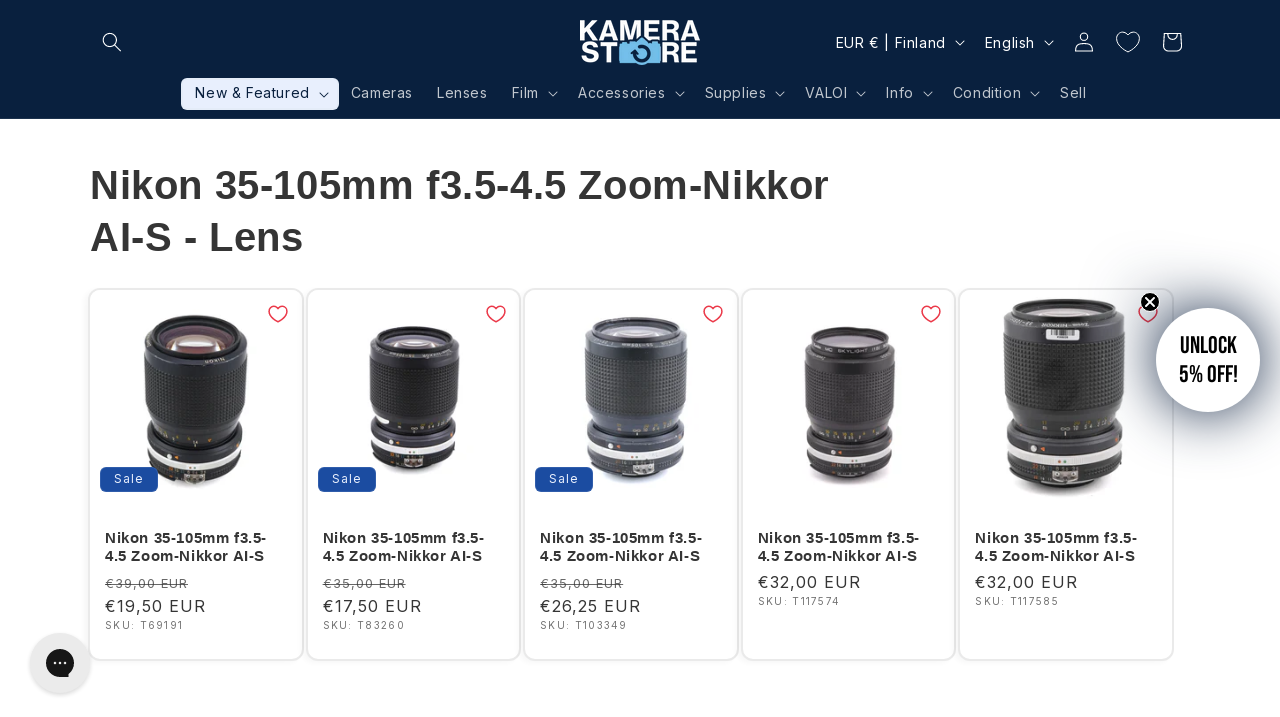

--- FILE ---
content_type: text/css
request_url: https://cdn.shopify.com/extensions/0199d94a-bc59-7cf9-9e2b-e68290c1dc28/metafields_guru_server-323/assets/reference.css
body_size: 637
content:
.MetafieldsGuru-Block--v2405{width:100%;display:flex;gap:5px}.MetafieldsGuru-Block--v2405 img{display:block}.MetafieldsGuru-Block--v2405 .MetafieldsGuru-Block__Prefix p,.MetafieldsGuru-Block--v2405 .MetafieldsGuru-Block__Suffix p,.MetafieldsGuru-Block--v2405 .MetafieldsGuru-Block__Header p{margin:0}.MetafieldsGuru-Block--v2405 .MetafieldsGuru-Block__Prefix h1,.MetafieldsGuru-Block--v2405 .MetafieldsGuru-Block__Prefix h2,.MetafieldsGuru-Block--v2405 .MetafieldsGuru-Block__Prefix h3,.MetafieldsGuru-Block--v2405 .MetafieldsGuru-Block__Prefix h4,.MetafieldsGuru-Block--v2405 .MetafieldsGuru-Block__Prefix h5,.MetafieldsGuru-Block--v2405 .MetafieldsGuru-Block__Prefix h6,.MetafieldsGuru-Block--v2405 .MetafieldsGuru-Block__Suffix h1,.MetafieldsGuru-Block--v2405 .MetafieldsGuru-Block__Suffix h2,.MetafieldsGuru-Block--v2405 .MetafieldsGuru-Block__Suffix h3,.MetafieldsGuru-Block--v2405 .MetafieldsGuru-Block__Suffix h4,.MetafieldsGuru-Block--v2405 .MetafieldsGuru-Block__Suffix h5,.MetafieldsGuru-Block--v2405 .MetafieldsGuru-Block__Suffix h6,.MetafieldsGuru-Block--v2405 .MetafieldsGuru-Block__Header h1,.MetafieldsGuru-Block--v2405 .MetafieldsGuru-Block__Header h2,.MetafieldsGuru-Block--v2405 .MetafieldsGuru-Block__Header h3,.MetafieldsGuru-Block--v2405 .MetafieldsGuru-Block__Header h4,.MetafieldsGuru-Block--v2405 .MetafieldsGuru-Block__Header h5,.MetafieldsGuru-Block--v2405 .MetafieldsGuru-Block__Header h6{margin:5px 0}.MetafieldsGuru-Block--v2405+.MetafieldsGuru-Block--v2405__Warning,.MetafieldsGuru-Block--v2405__Warning+.MetafieldsGuru-Block--v2405__Warning{margin-top:10px}.MetafieldsGuru-Block--v2405__Warning{overflow:hidden;box-shadow:0 .1875rem .0625rem -0.0625rem rgba(26,26,26,.07);border-radius:8px;font-size:14px;color:#272727;font-family:"Open Sans",sans-serif}.MetafieldsGuru-Block--v2405__WarningInfo{padding:6px 10px;background-color:#fafafa;border-radius:0 0 8px 8px;border:1px solid rgba(0,0,0,.1);border-top:none}.MetafieldsGuru-Block--v2405__WarningMessage{background-color:#ffb800;padding:6px 10px;font-weight:bold;display:flex;gap:4px;align-items:flex-start}.MetafieldsGuru-Block--v2405__WarningMessage img{padding-top:2px;width:20px;height:22px;opacity:.7}.MetafieldsGuru-Block--v2405.MetafieldsGuru-ReferenceBlock{flex-direction:column}.MetafieldsGuru-Block--v2405.MetafieldsGuru-ReferenceBlock .splide{width:100%}.MetafieldsGuru-Block--v2405.MetafieldsGuru-ReferenceBlock .splide .splide__arrow{top:unset;bottom:0;transform:unset}.MetafieldsGuru-Block--v2405.MetafieldsGuru-ReferenceBlock .splide .splide__arrow.splide__arrow--next{right:0}.MetafieldsGuru-Block--v2405.MetafieldsGuru-ReferenceBlock .splide .splide__arrow.splide__arrow--prev{left:0}.MetafieldsGuru-Block--v2405.MetafieldsGuru-ReferenceBlock .splide .splide__pagination{bottom:5px}.MetafieldsGuru-Block--v2405.MetafieldsGuru-ReferenceBlock .splide .splide__pagination__page{transition:all .15s ease}.MetafieldsGuru-Block--v2405.MetafieldsGuru-ReferenceBlock .splide .splide__pagination__page.is-active{opacity:.7}.MetafieldsGuru-Block--v2405.MetafieldsGuru-ReferenceBlock .MetafieldsGuru-ReferenceBlock__Image{transition:transform .5s ease;background-color:#fff}.MetafieldsGuru-Block--v2405.MetafieldsGuru-ReferenceBlock .MetafieldsGuru-ReferenceBlock__Image img,.MetafieldsGuru-Block--v2405.MetafieldsGuru-ReferenceBlock .MetafieldsGuru-ReferenceBlock__Image svg{transition:transform .5s ease}.MetafieldsGuru-Block--v2405.MetafieldsGuru-ReferenceBlock .MetafieldsGuru-ReferenceBlock__ImageFallback svg{fill:#b9b9b9}.MetafieldsGuru-Block--v2405.MetafieldsGuru-ReferenceBlock.MetafieldsGuru-ReferenceBlock--nav-icon .splide__arrow{background:rgba(0,0,0,0);width:auto}.MetafieldsGuru-Block--v2405.MetafieldsGuru-ReferenceBlock.MetafieldsGuru-ReferenceBlock--nav-icon .splide__arrow svg{height:2em;width:2em}.MetafieldsGuru-Block--v2405.MetafieldsGuru-ReferenceBlock.MetafieldsGuru-ReferenceBlock--nav-icon .splide__arrow.splide__arrow--next{right:-0.2em}.MetafieldsGuru-Block--v2405.MetafieldsGuru-ReferenceBlock.MetafieldsGuru-ReferenceBlock--nav-icon .splide__arrow.splide__arrow--prev{left:-0.3em}.MetafieldsGuru-Block--v2405.MetafieldsGuru-ReferenceBlock.MetafieldsGuru-ReferenceBlock--pag-square .splide__pagination__page{border-radius:0}.MetafieldsGuru-Block--v2405.MetafieldsGuru-ReferenceBlock.MetafieldsGuru-ReferenceBlock--pag-line .splide__pagination__page{border-radius:4px;width:14px;height:8px}.MetafieldsGuru-Block--v2405.MetafieldsGuru-ReferenceBlock.MetafieldsGuru-ReferenceBlock--pag-line .splide__pagination__page.is-active{opacity:1;transform:unset}.MetafieldsGuru-Block--v2405.MetafieldsGuru-ReferenceBlock.MetafieldsGuru-ReferenceBlock--pag-bar .splide__pagination li:first-child .splide__pagination__page{border-top-left-radius:4px;border-bottom-left-radius:4px}.MetafieldsGuru-Block--v2405.MetafieldsGuru-ReferenceBlock.MetafieldsGuru-ReferenceBlock--pag-bar .splide__pagination li:last-child .splide__pagination__page{border-top-right-radius:4px;border-bottom-right-radius:4px}.MetafieldsGuru-Block--v2405.MetafieldsGuru-ReferenceBlock.MetafieldsGuru-ReferenceBlock--pag-bar .splide__pagination .splide__pagination__page{border-radius:0;width:14px;height:8px;margin:3px 0}.MetafieldsGuru-Block--v2405.MetafieldsGuru-ReferenceBlock.MetafieldsGuru-ReferenceBlock--pag-bar .splide__pagination .splide__pagination__page.is-active{opacity:1;transform:unset}.MetafieldsGuru-Block--v2405.MetafieldsGuru-ReferenceBlock .MetafieldsGuru-ReferenceBlock__Link{overflow:hidden;height:100%;display:flex;text-decoration:none}.MetafieldsGuru-Block--v2405.MetafieldsGuru-ReferenceBlock .MetafieldsGuru-ReferenceBlock__Link:hover{text-decoration:none}.MetafieldsGuru-Block--v2405.MetafieldsGuru-ReferenceBlock .MetafieldsGuru-ReferenceBlock__Link:hover .MetafieldsGuru-ReferenceBlock__Name{text-decoration:underline}.MetafieldsGuru-Block--v2405.MetafieldsGuru-ReferenceBlock .MetafieldsGuru-ReferenceBlock__Link .MetafieldsGuru-ReferenceBlock__Image{flex-grow:0}.MetafieldsGuru-Block--v2405.MetafieldsGuru-ReferenceBlock .MetafieldsGuru-ReferenceBlock__Link .MetafieldsGuru-ReferenceBlock__Info{flex-grow:1;padding:12px 6px;transition:all .5s ease}.MetafieldsGuru-Block--v2405.MetafieldsGuru-ReferenceBlock .MetafieldsGuru-ReferenceBlock__Link .MetafieldsGuru-ReferenceBlock__Name{line-height:calc(1 + .4/var(--font-body-scale));font-size:1.4rem;margin:0}.MetafieldsGuru-Block--v2405.MetafieldsGuru-ReferenceBlock .MetafieldsGuru-ReferenceBlock__Link .MetafieldsGuru-ReferenceBlock__Vendor{line-height:calc(1 + .4/var(--font-body-scale));opacity:.7;font-size:.9rem;letter-spacing:.13rem;text-transform:uppercase;margin-top:2px}.MetafieldsGuru-Block--v2405.MetafieldsGuru-ReferenceBlock .MetafieldsGuru-ReferenceBlock__Link .MetafieldsGuru-ReferenceBlock__Price{line-height:calc(1 + .4/var(--font-body-scale));font-size:1.2rem;letter-spacing:.1rem;margin-top:8px;display:flex;flex-wrap:wrap;align-items:baseline;column-gap:8px}.MetafieldsGuru-Block--v2405.MetafieldsGuru-ReferenceBlock .MetafieldsGuru-ReferenceBlock__Link .MetafieldsGuru-ReferenceBlock__PriceCompareAt{font-size:1.2rem;text-decoration:line-through;opacity:.7}.MetafieldsGuru-Block--v2405.MetafieldsGuru-ReferenceBlock.MetafieldsGuru-ReferenceBlock--textSize-md .MetafieldsGuru-ReferenceBlock__Name{font-size:1.6rem}.MetafieldsGuru-Block--v2405.MetafieldsGuru-ReferenceBlock.MetafieldsGuru-ReferenceBlock--textSize-md .MetafieldsGuru-ReferenceBlock__Vendor{font-size:1rem}.MetafieldsGuru-Block--v2405.MetafieldsGuru-ReferenceBlock.MetafieldsGuru-ReferenceBlock--textSize-md .MetafieldsGuru-ReferenceBlock__Price{font-size:1.4rem}.MetafieldsGuru-Block--v2405.MetafieldsGuru-ReferenceBlock.MetafieldsGuru-ReferenceBlock--textSize-lg .MetafieldsGuru-ReferenceBlock__Name{font-size:1.8rem}.MetafieldsGuru-Block--v2405.MetafieldsGuru-ReferenceBlock.MetafieldsGuru-ReferenceBlock--textSize-lg .MetafieldsGuru-ReferenceBlock__Vendor{font-size:1.1rem}.MetafieldsGuru-Block--v2405.MetafieldsGuru-ReferenceBlock.MetafieldsGuru-ReferenceBlock--textSize-lg .MetafieldsGuru-ReferenceBlock__Price{font-size:1.6rem}.MetafieldsGuru-Block--v2405.MetafieldsGuru-ReferenceBlock.MetafieldsGuru-ReferenceBlock--grid .MetafieldsGuru-ReferenceBlock__Image,.MetafieldsGuru-Block--v2405.MetafieldsGuru-ReferenceBlock.MetafieldsGuru-ReferenceBlock--slider .MetafieldsGuru-ReferenceBlock__Image{width:100%}.MetafieldsGuru-Block--v2405.MetafieldsGuru-ReferenceBlock.MetafieldsGuru-ReferenceBlock--grid .MetafieldsGuru-ReferenceBlock__Image img,.MetafieldsGuru-Block--v2405.MetafieldsGuru-ReferenceBlock.MetafieldsGuru-ReferenceBlock--grid .MetafieldsGuru-ReferenceBlock__Image svg,.MetafieldsGuru-Block--v2405.MetafieldsGuru-ReferenceBlock.MetafieldsGuru-ReferenceBlock--slider .MetafieldsGuru-ReferenceBlock__Image img,.MetafieldsGuru-Block--v2405.MetafieldsGuru-ReferenceBlock.MetafieldsGuru-ReferenceBlock--slider .MetafieldsGuru-ReferenceBlock__Image svg{width:100%;height:auto}.MetafieldsGuru-Block--v2405.MetafieldsGuru-ReferenceBlock.MetafieldsGuru-ReferenceBlock--grid .MetafieldsGuru-ReferenceBlock__Link,.MetafieldsGuru-Block--v2405.MetafieldsGuru-ReferenceBlock.MetafieldsGuru-ReferenceBlock--slider .MetafieldsGuru-ReferenceBlock__Link{flex-direction:column;text-align:center}.MetafieldsGuru-Block--v2405.MetafieldsGuru-ReferenceBlock.MetafieldsGuru-ReferenceBlock--grid .MetafieldsGuru-ReferenceBlock__Price,.MetafieldsGuru-Block--v2405.MetafieldsGuru-ReferenceBlock.MetafieldsGuru-ReferenceBlock--slider .MetafieldsGuru-ReferenceBlock__Price{justify-content:center}.MetafieldsGuru-Block--v2405.MetafieldsGuru-ReferenceBlock.MetafieldsGuru-ReferenceBlock--grid .splide__list{margin:0;padding:0;display:grid}.MetafieldsGuru-Block--v2405.MetafieldsGuru-ReferenceBlock.MetafieldsGuru-ReferenceBlock--grid .splide__list .splide__slide{display:block}.MetafieldsGuru-Block--v2405.MetafieldsGuru-ReferenceBlock.MetafieldsGuru-ReferenceBlock--slider .splide{padding-bottom:32px}.MetafieldsGuru-Block--v2405.MetafieldsGuru-ReferenceBlock.MetafieldsGuru-ReferenceBlock--slider .splide:not(.is-overflow){padding-bottom:0}.MetafieldsGuru-Block--v2405.MetafieldsGuru-ReferenceBlock.MetafieldsGuru-ReferenceBlock--slider .splide:not(.is-overflow) .splide__arrow{display:none}.MetafieldsGuru-Block--v2405.MetafieldsGuru-ReferenceBlock.MetafieldsGuru-ReferenceBlock--list .MetafieldsGuru-ReferenceBlock__Image{width:auto;height:80px}.MetafieldsGuru-Block--v2405.MetafieldsGuru-ReferenceBlock.MetafieldsGuru-ReferenceBlock--list .MetafieldsGuru-ReferenceBlock__Image img,.MetafieldsGuru-Block--v2405.MetafieldsGuru-ReferenceBlock.MetafieldsGuru-ReferenceBlock--list .MetafieldsGuru-ReferenceBlock__Image svg{width:auto;height:80px}.MetafieldsGuru-Block--v2405.MetafieldsGuru-ReferenceBlock.MetafieldsGuru-ReferenceBlock--list .MetafieldsGuru-ReferenceBlock__Link{height:80px;display:grid;grid-template-columns:auto 1fr}.MetafieldsGuru-Block--v2405.MetafieldsGuru-ReferenceBlock.MetafieldsGuru-ReferenceBlock--list .MetafieldsGuru-ReferenceBlock__Link .MetafieldsGuru-ReferenceBlock__Name,.MetafieldsGuru-Block--v2405.MetafieldsGuru-ReferenceBlock.MetafieldsGuru-ReferenceBlock--list .MetafieldsGuru-ReferenceBlock__Link .MetafieldsGuru-ReferenceBlock__Vendor,.MetafieldsGuru-Block--v2405.MetafieldsGuru-ReferenceBlock.MetafieldsGuru-ReferenceBlock--list .MetafieldsGuru-ReferenceBlock__Link .MetafieldsGuru-ReferenceBlock__Price{overflow:hidden;text-overflow:ellipsis;white-space:nowrap}.MetafieldsGuru-Block--v2405.MetafieldsGuru-ReferenceBlock.MetafieldsGuru-ReferenceBlock--list .MetafieldsGuru-ReferenceBlock__Link .MetafieldsGuru-ReferenceBlock__Info{padding:0 8px 0 12px;display:flex;flex-direction:column;justify-content:center;overflow:hidden}.MetafieldsGuru-Block--v2405.MetafieldsGuru-ReferenceBlock.MetafieldsGuru-ReferenceBlock--list .splide__list{margin:0;padding:0;display:flex;flex-direction:column}.MetafieldsGuru-Block--v2405.MetafieldsGuru-ReferenceBlock.MetafieldsGuru-ReferenceBlock--list .splide__list .splide__slide{display:block}.MetafieldsGuru-Block--v2405.MetafieldsGuru-ReferenceBlock.MetafieldsGuru-ReferenceBlock--aspectRatio .MetafieldsGuru-ReferenceBlock__Image{overflow:hidden}.MetafieldsGuru-Block--v2405.MetafieldsGuru-ReferenceBlock.MetafieldsGuru-ReferenceBlock--aspectRatio .MetafieldsGuru-ReferenceBlock__Image img,.MetafieldsGuru-Block--v2405.MetafieldsGuru-ReferenceBlock.MetafieldsGuru-ReferenceBlock--aspectRatio .MetafieldsGuru-ReferenceBlock__Image svg{object-fit:cover;width:100%;height:100%}@media screen and (min-width: 750px){.MetafieldsGuru-Block--v2405.MetafieldsGuru-ReferenceBlock .MetafieldsGuru-ReferenceBlock__Link:hover .MetafieldsGuru-ReferenceBlock__Image img,.MetafieldsGuru-Block--v2405.MetafieldsGuru-ReferenceBlock .MetafieldsGuru-ReferenceBlock__Link:hover .MetafieldsGuru-ReferenceBlock__Image svg{transform:scale(1.05)}.MetafieldsGuru-Block--v2405.MetafieldsGuru-ReferenceBlock .MetafieldsGuru-ReferenceBlock__Link:hover .MetafieldsGuru-ReferenceBlock__Info{filter:brightness(1.07)}}


--- FILE ---
content_type: text/css
request_url: https://kamerastore.com/cdn/shop/t/56/assets/component-shipping-calculator.css?v=61790802950801214701717586001
body_size: -693
content:
.oct-calculator-container{padding:1.4rem 1.5rem;border-radius:10px;border:solid #d9d9d9 1px}.oct-calculator-field-country.js--address-field,.oct-calculator-field-zip.js--address-field{font-family:Inter,sans serif}.oct-calculator-open{padding-left:calc(var(--font-heading-scale) * 1rem + 20px - 1.5rem)}
/*# sourceMappingURL=/cdn/shop/t/56/assets/component-shipping-calculator.css.map?v=61790802950801214701717586001 */


--- FILE ---
content_type: text/css
request_url: https://kamerastore.com/cdn/shop/t/56/assets/section-qc-new.css?v=134483632085614959791707821570
body_size: -128
content:
.quality-control-dropdown--chosen{display:flex;flex-direction:column;position:relative;padding:8px 14px;gap:8px;border:2px solid #458FFF;border-radius:6px;margin-left:-1px;margin-right:-1px;margin-bottom:-1rem;margin-top:1rem;max-width:44rem}.quality-control-new__title-container{display:flex;flex-direction:row;justify-content:flex-start;align-items:center;margin:0;padding:0;word-break:break-word;align-self:stretch;column-gap:.9rem;color:#3b4b5b;order:0;flex-grow:1;flex-wrap:wrap;row-gap:1rem}.quality-control-new__title{display:flex;align-items:center;column-gap:.9rem;color:#202223;font-style:normal;font-weight:600;font-size:1.8rem;line-height:20px}.quality-control-new__title-container-badge{display:flex;align-items:center;column-gap:.9rem;margin-left:auto;height:auto;width:auto}.qc-new-badge{width:28px;height:28px;display:flex;flex-direction:row;justify-content:space-around;align-items:center}.qty{color:gray}.qc-collection-new{color:#6d7175;font-weight:400;margin-right:auto}.qc-collection-with-badge{display:flex;flex-direction:row;flex-grow:1}.quality-control__description_new{margin-top:18px;margin-bottom:18px;width:auto;height:auto;color:#686868}.qc-collection-new>a{text-decoration:none;color:rgba(var(--color-link),var(--alpha-link));font-size:1.6rem}.qc-collection-new>a:hover{color:rgba(var(--color-link),var(--alpha-link));text-decoration:underline}.quality-control__link{width:100%;height:.813rem;text-align:center;padding-bottom:1rem;margin-bottom:1.5rem;line-height:20px;color:rgba(var(--color-link),var(--alpha-link))}.quality-control__link>a{color:rgba(var(--color-link),var(--alpha-link));text-decoration:none}.quality-control__link>a:hover{text-decoration:underline;color:rgb(var(--color-link))}.quality-control__link>a:visited{text-decoration:none}.quality-control-dropdown--chosen>.accordion summary{display:flex;position:unset;line-height:unset;padding:0}.quality-control-dropdown--chosen>.accordion{border:none;margin:0}.quality-control-dropdown--chosen>.accordion .icon-caret{transform:rotate(-90deg);height:12px;color:#9ca2ab;position:relative;right:0;top:0;border:none;margin:0}.quality-control-dropdown--chosen>.accordion[open]>summary .icon-caret{transform:rotate(-90deg)}.accordion details[open]>summary>.quality-control-new__title-container>.icon-caret{transform:rotate(360deg);position:relative;right:-1.5rem}
/*# sourceMappingURL=/cdn/shop/t/56/assets/section-qc-new.css.map?v=134483632085614959791707821570 */


--- FILE ---
content_type: text/css
request_url: https://kamerastore.com/cdn/shop/t/56/assets/section-sell-to-us-button.css?v=79590065535706455351700814507
body_size: -543
content:
.sell-to-us-button{display:flex;flex-direction:row;height:auto;padding:8px 16px;border-radius:8px;border:solid 2px #3E79CB;background-color:#3f90cc;gap:16px;justify-content:flex-start;max-width:44rem;font-size:1.8rem}.sell-to-us-link{font-size:16px;font-weight:700;line-height:19px;letter-spacing:0em;text-align:left;color:#fff}.sell-to-us-sub-text{font-size:13px;font-weight:500;line-height:16px;letter-spacing:0em;text-align:left;color:#fff}.sell-to-us-link>a{color:#fff;text-decoration:none}.sell-to-us-link>a:hover{text-decoration:underline}
/*# sourceMappingURL=/cdn/shop/t/56/assets/section-sell-to-us-button.css.map?v=79590065535706455351700814507 */


--- FILE ---
content_type: text/css
request_url: https://cdn.appmate.io/themecode/kameratori-en/staging-1/custom.css?generation=1732101544356325
body_size: 202
content:
wishlist-link .wk-button{--icon-size: 18px;--icon-stroke-width: 2px;--icon-stroke: white;flex-direction:column;font-size:14.4px;top:2.5px;gap:5px;max-height:42.39px}@media only screen and (max-width: 991px){wishlist-link .wk-button .wk-text{display:none}wishlist-link .wk-button{--icon-size: 24px;top:0}}wishlist-link .wk-counter{--size: 17px}wishlist-button-collection .wk-floating{z-index:2}wishlist-button-product .wk-button,wishlist-button-product .wk-button:hover{margin-top:15px}


--- FILE ---
content_type: application/javascript
request_url: https://cdn.appmate.io/themecode/kameratori-en/staging-1/header-link.js?generation=1731945419736247
body_size: -261
content:
export function inject({theme:e}){e.watch({selector:"products-comparison-trigger"},o=>{o.insertAfter(e.createComponent("wishlist-link",{props:{showIcon:!0,showText:!0}}))}),e.watch({selector:".\\#header-inner-mobile.desktop-hidden > div:nth-child(3) > div > modal-open:nth-child(2)"},o=>{o.insertBefore(e.createComponent("wishlist-link",{props:{showIcon:!0,showText:!0}}))})}
